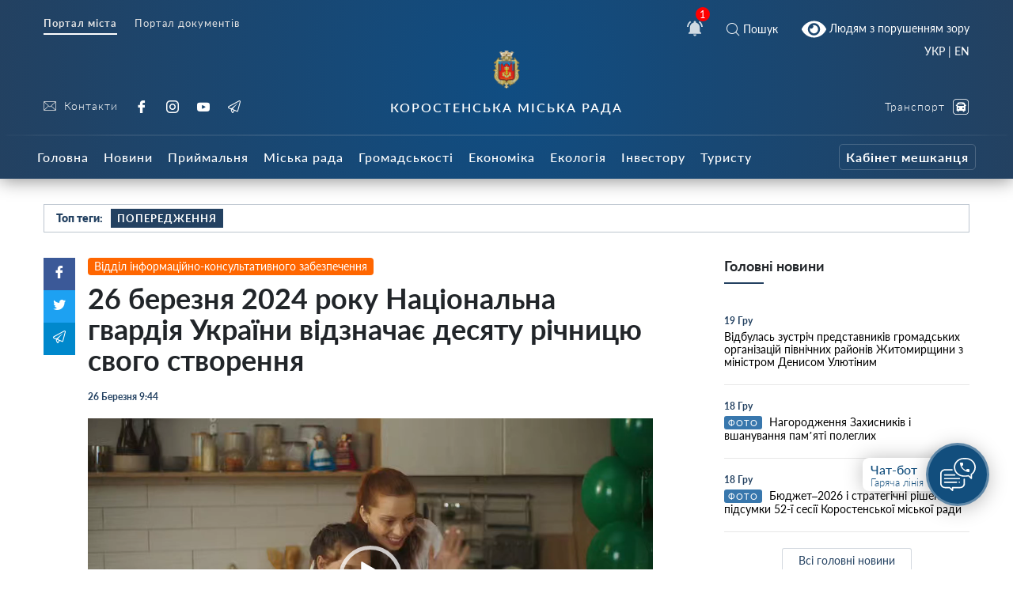

--- FILE ---
content_type: text/css
request_url: https://korosten-rada.gov.ua/wp-content/themes/dmr/style.css
body_size: 370
content:
/*
Theme Name: Korosten Rada Theme
Version: 1.0
Author: <a href="https://afive.agency/ua/" target="_blank">AFIVE Agency</a>
Text Domain: korosten
*/
.container{
/* 	position: relative; */
}
a.bvi-link-widget, a.bvi-link-shortcode{
	background-color: transparent !important;
	padding-right: 0px !important;
	margin-right: 0px !important;
}
.header___nav{
	margin-bottom: 20px;
}
.footer__copyright a{
	color: white;
} 

.category__item .thumb .cat_badge{
	height: auto;
}
.category__item:first-child .thumb .cat_badge, .category__item:nth-child(2) .thumb .cat_badge, .category__item:nth-child(12n) .thumb .cat_badge, .category__item:nth-child(13n) .thumb .cat_badge {
	height: auto;
}

.info-test-mode {
	color: yellow;
	
}

.tabcontent ul {
	list-style: disc;
	margin: 10px 0px 20px 20px;
}

.accordionItemContent table td, 
.page__content table td,
.tabcontent table td {
	padding: 10px;
}

.accordionItemContent table td:child, 
.page__content table td:child,
.tabcontent table td:child {
	padding: 10px;
}

.accordionItemContent tbody tr:nth-child(odd), 
.page__content tbody tr:nth-child(odd),
.tabcontent tbody tr:nth-child(odd) {
  background: #f9f9f9;
}

.accordionItemContent tbody tr:hover,
.page__content tbody tr:hover,
.tabcontent tbody tr:hover {
  background: #fffaf1;
}
#google_translate_element2{
	display: none;
}
a.glink{
	    display: inline-block !important;
}
.gtranslator-switcher {
    display: block;
    position: absolute;
    /* right: 15px; */
    top: -10px;
    margin-right: auto;
    margin-left: auto;
    padding-right: 15px;
    padding-left: 15px;
    width: 100%;
    max-width: 1200px;
    text-align: right;
}
.gtranslator-switcher a, .gtranslator-switcher span{
	color: white;
	font-size: 14px;
    font-family: 'Lato';
}
@media (max-width: 575px){
	.gtranslator-switcher{
		top: -90px;
	}
}

--- FILE ---
content_type: text/javascript; charset=utf-8
request_url: https://unpkg.com/vue-router@4.6.4/dist/vue-router.mjs
body_size: 16621
content:
/*!
 * vue-router v4.6.4
 * (c) 2025 Eduardo San Martin Morote
 * @license MIT
 */
import { $ as isBrowser, A as START, B as stringifyURL, C as computeScrollPosition, D as scrollToPosition, E as saveScrollPosition, F as isSameRouteLocation, H as decode, I as isSameRouteLocationParams, J as assign, K as warn$1, L as isSameRouteRecord, M as normalizeBase, O as NavigationDirection, P as START_LOCATION_NORMALIZED, Q as noop, R as parseURL, S as isRouteName, T as getScrollKey, U as encodeHash, V as stripBase, W as encodeParam, X as isArray, Z as mergeOptions, _ as ErrorTypes, a as loadRouteLocation, b as isNavigationFailure, c as useCallbacks, d as routerKey, f as routerViewLocationKey, g as stringifyQuery, h as parseQuery, i as guardToPromiseFn, j as createHref, k as NavigationType, l as matchedRouteKey, m as normalizeQuery, n as extractChangingRecords, o as onBeforeRouteLeave, p as viewDepthKey, q as applyToParams, r as extractComponentsGuards, s as onBeforeRouteUpdate, t as addDevtools, u as routeLocationKey, v as NavigationFailureType, w as getSavedScrollPosition, x as isRouteLocation, y as createRouterError } from "./devtools-EWN81iOl.mjs";
import { computed, defineComponent, getCurrentInstance, h, inject, nextTick, provide, reactive, ref, shallowReactive, shallowRef, unref, watch, watchEffect } from "vue";

//#region src/history/html5.ts
let createBaseLocation = () => location.protocol + "//" + location.host;
/**
* Creates a normalized history location from a window.location object
* @param base - The base path
* @param location - The window.location object
*/
function createCurrentLocation(base, location$1) {
	const { pathname, search, hash } = location$1;
	const hashPos = base.indexOf("#");
	if (hashPos > -1) {
		let slicePos = hash.includes(base.slice(hashPos)) ? base.slice(hashPos).length : 1;
		let pathFromHash = hash.slice(slicePos);
		if (pathFromHash[0] !== "/") pathFromHash = "/" + pathFromHash;
		return stripBase(pathFromHash, "");
	}
	return stripBase(pathname, base) + search + hash;
}
function useHistoryListeners(base, historyState, currentLocation, replace) {
	let listeners = [];
	let teardowns = [];
	let pauseState = null;
	const popStateHandler = ({ state }) => {
		const to = createCurrentLocation(base, location);
		const from = currentLocation.value;
		const fromState = historyState.value;
		let delta = 0;
		if (state) {
			currentLocation.value = to;
			historyState.value = state;
			if (pauseState && pauseState === from) {
				pauseState = null;
				return;
			}
			delta = fromState ? state.position - fromState.position : 0;
		} else replace(to);
		listeners.forEach((listener) => {
			listener(currentLocation.value, from, {
				delta,
				type: NavigationType.pop,
				direction: delta ? delta > 0 ? NavigationDirection.forward : NavigationDirection.back : NavigationDirection.unknown
			});
		});
	};
	function pauseListeners() {
		pauseState = currentLocation.value;
	}
	function listen(callback) {
		listeners.push(callback);
		const teardown = () => {
			const index = listeners.indexOf(callback);
			if (index > -1) listeners.splice(index, 1);
		};
		teardowns.push(teardown);
		return teardown;
	}
	function beforeUnloadListener() {
		if (document.visibilityState === "hidden") {
			const { history: history$1 } = window;
			if (!history$1.state) return;
			history$1.replaceState(assign({}, history$1.state, { scroll: computeScrollPosition() }), "");
		}
	}
	function destroy() {
		for (const teardown of teardowns) teardown();
		teardowns = [];
		window.removeEventListener("popstate", popStateHandler);
		window.removeEventListener("pagehide", beforeUnloadListener);
		document.removeEventListener("visibilitychange", beforeUnloadListener);
	}
	window.addEventListener("popstate", popStateHandler);
	window.addEventListener("pagehide", beforeUnloadListener);
	document.addEventListener("visibilitychange", beforeUnloadListener);
	return {
		pauseListeners,
		listen,
		destroy
	};
}
/**
* Creates a state object
*/
function buildState(back, current, forward, replaced = false, computeScroll = false) {
	return {
		back,
		current,
		forward,
		replaced,
		position: window.history.length,
		scroll: computeScroll ? computeScrollPosition() : null
	};
}
function useHistoryStateNavigation(base) {
	const { history: history$1, location: location$1 } = window;
	const currentLocation = { value: createCurrentLocation(base, location$1) };
	const historyState = { value: history$1.state };
	if (!historyState.value) changeLocation(currentLocation.value, {
		back: null,
		current: currentLocation.value,
		forward: null,
		position: history$1.length - 1,
		replaced: true,
		scroll: null
	}, true);
	function changeLocation(to, state, replace$1) {
		/**
		* if a base tag is provided, and we are on a normal domain, we have to
		* respect the provided `base` attribute because pushState() will use it and
		* potentially erase anything before the `#` like at
		* https://github.com/vuejs/router/issues/685 where a base of
		* `/folder/#` but a base of `/` would erase the `/folder/` section. If
		* there is no host, the `<base>` tag makes no sense and if there isn't a
		* base tag we can just use everything after the `#`.
		*/
		const hashIndex = base.indexOf("#");
		const url = hashIndex > -1 ? (location$1.host && document.querySelector("base") ? base : base.slice(hashIndex)) + to : createBaseLocation() + base + to;
		try {
			history$1[replace$1 ? "replaceState" : "pushState"](state, "", url);
			historyState.value = state;
		} catch (err) {
			if (process.env.NODE_ENV !== "production") warn$1("Error with push/replace State", err);
			else console.error(err);
			location$1[replace$1 ? "replace" : "assign"](url);
		}
	}
	function replace(to, data) {
		changeLocation(to, assign({}, history$1.state, buildState(historyState.value.back, to, historyState.value.forward, true), data, { position: historyState.value.position }), true);
		currentLocation.value = to;
	}
	function push(to, data) {
		const currentState = assign({}, historyState.value, history$1.state, {
			forward: to,
			scroll: computeScrollPosition()
		});
		if (process.env.NODE_ENV !== "production" && !history$1.state) warn$1("history.state seems to have been manually replaced without preserving the necessary values. Make sure to preserve existing history state if you are manually calling history.replaceState:\n\nhistory.replaceState(history.state, '', url)\n\nYou can find more information at https://router.vuejs.org/guide/migration/#Usage-of-history-state");
		changeLocation(currentState.current, currentState, true);
		changeLocation(to, assign({}, buildState(currentLocation.value, to, null), { position: currentState.position + 1 }, data), false);
		currentLocation.value = to;
	}
	return {
		location: currentLocation,
		state: historyState,
		push,
		replace
	};
}
/**
* Creates an HTML5 history. Most common history for single page applications.
*
* @param base -
*/
function createWebHistory(base) {
	base = normalizeBase(base);
	const historyNavigation = useHistoryStateNavigation(base);
	const historyListeners = useHistoryListeners(base, historyNavigation.state, historyNavigation.location, historyNavigation.replace);
	function go(delta, triggerListeners = true) {
		if (!triggerListeners) historyListeners.pauseListeners();
		history.go(delta);
	}
	const routerHistory = assign({
		location: "",
		base,
		go,
		createHref: createHref.bind(null, base)
	}, historyNavigation, historyListeners);
	Object.defineProperty(routerHistory, "location", {
		enumerable: true,
		get: () => historyNavigation.location.value
	});
	Object.defineProperty(routerHistory, "state", {
		enumerable: true,
		get: () => historyNavigation.state.value
	});
	return routerHistory;
}

//#endregion
//#region src/history/memory.ts
/**
* Creates an in-memory based history. The main purpose of this history is to handle SSR. It starts in a special location that is nowhere.
* It's up to the user to replace that location with the starter location by either calling `router.push` or `router.replace`.
*
* @param base - Base applied to all urls, defaults to '/'
* @returns a history object that can be passed to the router constructor
*/
function createMemoryHistory(base = "") {
	let listeners = [];
	let queue = [[START, {}]];
	let position = 0;
	base = normalizeBase(base);
	function setLocation(location$1, state = {}) {
		position++;
		if (position !== queue.length) queue.splice(position);
		queue.push([location$1, state]);
	}
	function triggerListeners(to, from, { direction, delta }) {
		const info = {
			direction,
			delta,
			type: NavigationType.pop
		};
		for (const callback of listeners) callback(to, from, info);
	}
	const routerHistory = {
		location: START,
		state: {},
		base,
		createHref: createHref.bind(null, base),
		replace(to, state) {
			queue.splice(position--, 1);
			setLocation(to, state);
		},
		push(to, state) {
			setLocation(to, state);
		},
		listen(callback) {
			listeners.push(callback);
			return () => {
				const index = listeners.indexOf(callback);
				if (index > -1) listeners.splice(index, 1);
			};
		},
		destroy() {
			listeners = [];
			queue = [[START, {}]];
			position = 0;
		},
		go(delta, shouldTrigger = true) {
			const from = this.location;
			const direction = delta < 0 ? NavigationDirection.back : NavigationDirection.forward;
			position = Math.max(0, Math.min(position + delta, queue.length - 1));
			if (shouldTrigger) triggerListeners(this.location, from, {
				direction,
				delta
			});
		}
	};
	Object.defineProperty(routerHistory, "location", {
		enumerable: true,
		get: () => queue[position][0]
	});
	Object.defineProperty(routerHistory, "state", {
		enumerable: true,
		get: () => queue[position][1]
	});
	return routerHistory;
}

//#endregion
//#region src/history/hash.ts
/**
* Creates a hash history. Useful for web applications with no host (e.g. `file://`) or when configuring a server to
* handle any URL is not possible.
*
* @param base - optional base to provide. Defaults to `location.pathname + location.search` If there is a `<base>` tag
* in the `head`, its value will be ignored in favor of this parameter **but note it affects all the history.pushState()
* calls**, meaning that if you use a `<base>` tag, it's `href` value **has to match this parameter** (ignoring anything
* after the `#`).
*
* @example
* ```js
* // at https://example.com/folder
* createWebHashHistory() // gives a url of `https://example.com/folder#`
* createWebHashHistory('/folder/') // gives a url of `https://example.com/folder/#`
* // if the `#` is provided in the base, it won't be added by `createWebHashHistory`
* createWebHashHistory('/folder/#/app/') // gives a url of `https://example.com/folder/#/app/`
* // you should avoid doing this because it changes the original url and breaks copying urls
* createWebHashHistory('/other-folder/') // gives a url of `https://example.com/other-folder/#`
*
* // at file:///usr/etc/folder/index.html
* // for locations with no `host`, the base is ignored
* createWebHashHistory('/iAmIgnored') // gives a url of `file:///usr/etc/folder/index.html#`
* ```
*/
function createWebHashHistory(base) {
	base = location.host ? base || location.pathname + location.search : "";
	if (!base.includes("#")) base += "#";
	if (process.env.NODE_ENV !== "production" && !base.endsWith("#/") && !base.endsWith("#")) warn$1(`A hash base must end with a "#":\n"${base}" should be "${base.replace(/#.*$/, "#")}".`);
	return createWebHistory(base);
}

//#endregion
//#region src/matcher/pathTokenizer.ts
let TokenType = /* @__PURE__ */ function(TokenType$1) {
	TokenType$1[TokenType$1["Static"] = 0] = "Static";
	TokenType$1[TokenType$1["Param"] = 1] = "Param";
	TokenType$1[TokenType$1["Group"] = 2] = "Group";
	return TokenType$1;
}({});
var TokenizerState = /* @__PURE__ */ function(TokenizerState$1) {
	TokenizerState$1[TokenizerState$1["Static"] = 0] = "Static";
	TokenizerState$1[TokenizerState$1["Param"] = 1] = "Param";
	TokenizerState$1[TokenizerState$1["ParamRegExp"] = 2] = "ParamRegExp";
	TokenizerState$1[TokenizerState$1["ParamRegExpEnd"] = 3] = "ParamRegExpEnd";
	TokenizerState$1[TokenizerState$1["EscapeNext"] = 4] = "EscapeNext";
	return TokenizerState$1;
}(TokenizerState || {});
const ROOT_TOKEN = {
	type: TokenType.Static,
	value: ""
};
const VALID_PARAM_RE = /[a-zA-Z0-9_]/;
function tokenizePath(path) {
	if (!path) return [[]];
	if (path === "/") return [[ROOT_TOKEN]];
	if (!path.startsWith("/")) throw new Error(process.env.NODE_ENV !== "production" ? `Route paths should start with a "/": "${path}" should be "/${path}".` : `Invalid path "${path}"`);
	function crash(message) {
		throw new Error(`ERR (${state})/"${buffer}": ${message}`);
	}
	let state = TokenizerState.Static;
	let previousState = state;
	const tokens = [];
	let segment;
	function finalizeSegment() {
		if (segment) tokens.push(segment);
		segment = [];
	}
	let i = 0;
	let char;
	let buffer = "";
	let customRe = "";
	function consumeBuffer() {
		if (!buffer) return;
		if (state === TokenizerState.Static) segment.push({
			type: TokenType.Static,
			value: buffer
		});
		else if (state === TokenizerState.Param || state === TokenizerState.ParamRegExp || state === TokenizerState.ParamRegExpEnd) {
			if (segment.length > 1 && (char === "*" || char === "+")) crash(`A repeatable param (${buffer}) must be alone in its segment. eg: '/:ids+.`);
			segment.push({
				type: TokenType.Param,
				value: buffer,
				regexp: customRe,
				repeatable: char === "*" || char === "+",
				optional: char === "*" || char === "?"
			});
		} else crash("Invalid state to consume buffer");
		buffer = "";
	}
	function addCharToBuffer() {
		buffer += char;
	}
	while (i < path.length) {
		char = path[i++];
		if (char === "\\" && state !== TokenizerState.ParamRegExp) {
			previousState = state;
			state = TokenizerState.EscapeNext;
			continue;
		}
		switch (state) {
			case TokenizerState.Static:
				if (char === "/") {
					if (buffer) consumeBuffer();
					finalizeSegment();
				} else if (char === ":") {
					consumeBuffer();
					state = TokenizerState.Param;
				} else addCharToBuffer();
				break;
			case TokenizerState.EscapeNext:
				addCharToBuffer();
				state = previousState;
				break;
			case TokenizerState.Param:
				if (char === "(") state = TokenizerState.ParamRegExp;
				else if (VALID_PARAM_RE.test(char)) addCharToBuffer();
				else {
					consumeBuffer();
					state = TokenizerState.Static;
					if (char !== "*" && char !== "?" && char !== "+") i--;
				}
				break;
			case TokenizerState.ParamRegExp:
				if (char === ")") if (customRe[customRe.length - 1] == "\\") customRe = customRe.slice(0, -1) + char;
				else state = TokenizerState.ParamRegExpEnd;
				else customRe += char;
				break;
			case TokenizerState.ParamRegExpEnd:
				consumeBuffer();
				state = TokenizerState.Static;
				if (char !== "*" && char !== "?" && char !== "+") i--;
				customRe = "";
				break;
			default:
				crash("Unknown state");
				break;
		}
	}
	if (state === TokenizerState.ParamRegExp) crash(`Unfinished custom RegExp for param "${buffer}"`);
	consumeBuffer();
	finalizeSegment();
	return tokens;
}

//#endregion
//#region src/matcher/pathParserRanker.ts
const BASE_PARAM_PATTERN = "[^/]+?";
const BASE_PATH_PARSER_OPTIONS = {
	sensitive: false,
	strict: false,
	start: true,
	end: true
};
var PathScore = /* @__PURE__ */ function(PathScore$1) {
	PathScore$1[PathScore$1["_multiplier"] = 10] = "_multiplier";
	PathScore$1[PathScore$1["Root"] = 90] = "Root";
	PathScore$1[PathScore$1["Segment"] = 40] = "Segment";
	PathScore$1[PathScore$1["SubSegment"] = 30] = "SubSegment";
	PathScore$1[PathScore$1["Static"] = 40] = "Static";
	PathScore$1[PathScore$1["Dynamic"] = 20] = "Dynamic";
	PathScore$1[PathScore$1["BonusCustomRegExp"] = 10] = "BonusCustomRegExp";
	PathScore$1[PathScore$1["BonusWildcard"] = -50] = "BonusWildcard";
	PathScore$1[PathScore$1["BonusRepeatable"] = -20] = "BonusRepeatable";
	PathScore$1[PathScore$1["BonusOptional"] = -8] = "BonusOptional";
	PathScore$1[PathScore$1["BonusStrict"] = .7000000000000001] = "BonusStrict";
	PathScore$1[PathScore$1["BonusCaseSensitive"] = .25] = "BonusCaseSensitive";
	return PathScore$1;
}(PathScore || {});
const REGEX_CHARS_RE = /[.+*?^${}()[\]/\\]/g;
/**
* Creates a path parser from an array of Segments (a segment is an array of Tokens)
*
* @param segments - array of segments returned by tokenizePath
* @param extraOptions - optional options for the regexp
* @returns a PathParser
*/
function tokensToParser(segments, extraOptions) {
	const options = assign({}, BASE_PATH_PARSER_OPTIONS, extraOptions);
	const score = [];
	let pattern = options.start ? "^" : "";
	const keys = [];
	for (const segment of segments) {
		const segmentScores = segment.length ? [] : [PathScore.Root];
		if (options.strict && !segment.length) pattern += "/";
		for (let tokenIndex = 0; tokenIndex < segment.length; tokenIndex++) {
			const token = segment[tokenIndex];
			let subSegmentScore = PathScore.Segment + (options.sensitive ? PathScore.BonusCaseSensitive : 0);
			if (token.type === TokenType.Static) {
				if (!tokenIndex) pattern += "/";
				pattern += token.value.replace(REGEX_CHARS_RE, "\\$&");
				subSegmentScore += PathScore.Static;
			} else if (token.type === TokenType.Param) {
				const { value, repeatable, optional, regexp } = token;
				keys.push({
					name: value,
					repeatable,
					optional
				});
				const re$1 = regexp ? regexp : BASE_PARAM_PATTERN;
				if (re$1 !== BASE_PARAM_PATTERN) {
					subSegmentScore += PathScore.BonusCustomRegExp;
					try {
						`${re$1}`;
					} catch (err) {
						throw new Error(`Invalid custom RegExp for param "${value}" (${re$1}): ` + err.message);
					}
				}
				let subPattern = repeatable ? `((?:${re$1})(?:/(?:${re$1}))*)` : `(${re$1})`;
				if (!tokenIndex) subPattern = optional && segment.length < 2 ? `(?:/${subPattern})` : "/" + subPattern;
				if (optional) subPattern += "?";
				pattern += subPattern;
				subSegmentScore += PathScore.Dynamic;
				if (optional) subSegmentScore += PathScore.BonusOptional;
				if (repeatable) subSegmentScore += PathScore.BonusRepeatable;
				if (re$1 === ".*") subSegmentScore += PathScore.BonusWildcard;
			}
			segmentScores.push(subSegmentScore);
		}
		score.push(segmentScores);
	}
	if (options.strict && options.end) {
		const i = score.length - 1;
		score[i][score[i].length - 1] += PathScore.BonusStrict;
	}
	if (!options.strict) pattern += "/?";
	if (options.end) pattern += "$";
	else if (options.strict && !pattern.endsWith("/")) pattern += "(?:/|$)";
	const re = new RegExp(pattern, options.sensitive ? "" : "i");
	function parse(path) {
		const match = path.match(re);
		const params = {};
		if (!match) return null;
		for (let i = 1; i < match.length; i++) {
			const value = match[i] || "";
			const key = keys[i - 1];
			params[key.name] = value && key.repeatable ? value.split("/") : value;
		}
		return params;
	}
	function stringify(params) {
		let path = "";
		let avoidDuplicatedSlash = false;
		for (const segment of segments) {
			if (!avoidDuplicatedSlash || !path.endsWith("/")) path += "/";
			avoidDuplicatedSlash = false;
			for (const token of segment) if (token.type === TokenType.Static) path += token.value;
			else if (token.type === TokenType.Param) {
				const { value, repeatable, optional } = token;
				const param = value in params ? params[value] : "";
				if (isArray(param) && !repeatable) throw new Error(`Provided param "${value}" is an array but it is not repeatable (* or + modifiers)`);
				const text = isArray(param) ? param.join("/") : param;
				if (!text) if (optional) {
					if (segment.length < 2) if (path.endsWith("/")) path = path.slice(0, -1);
					else avoidDuplicatedSlash = true;
				} else throw new Error(`Missing required param "${value}"`);
				path += text;
			}
		}
		return path || "/";
	}
	return {
		re,
		score,
		keys,
		parse,
		stringify
	};
}
/**
* Compares an array of numbers as used in PathParser.score and returns a
* number. This function can be used to `sort` an array
*
* @param a - first array of numbers
* @param b - second array of numbers
* @returns 0 if both are equal, < 0 if a should be sorted first, > 0 if b
* should be sorted first
*/
function compareScoreArray(a, b) {
	let i = 0;
	while (i < a.length && i < b.length) {
		const diff = b[i] - a[i];
		if (diff) return diff;
		i++;
	}
	if (a.length < b.length) return a.length === 1 && a[0] === PathScore.Static + PathScore.Segment ? -1 : 1;
	else if (a.length > b.length) return b.length === 1 && b[0] === PathScore.Static + PathScore.Segment ? 1 : -1;
	return 0;
}
/**
* Compare function that can be used with `sort` to sort an array of PathParser
*
* @param a - first PathParser
* @param b - second PathParser
* @returns 0 if both are equal, < 0 if a should be sorted first, > 0 if b
*/
function comparePathParserScore(a, b) {
	let i = 0;
	const aScore = a.score;
	const bScore = b.score;
	while (i < aScore.length && i < bScore.length) {
		const comp = compareScoreArray(aScore[i], bScore[i]);
		if (comp) return comp;
		i++;
	}
	if (Math.abs(bScore.length - aScore.length) === 1) {
		if (isLastScoreNegative(aScore)) return 1;
		if (isLastScoreNegative(bScore)) return -1;
	}
	return bScore.length - aScore.length;
}
/**
* This allows detecting splats at the end of a path: /home/:id(.*)*
*
* @param score - score to check
* @returns true if the last entry is negative
*/
function isLastScoreNegative(score) {
	const last = score[score.length - 1];
	return score.length > 0 && last[last.length - 1] < 0;
}
const PATH_PARSER_OPTIONS_DEFAULTS = {
	strict: false,
	end: true,
	sensitive: false
};

//#endregion
//#region src/matcher/pathMatcher.ts
function createRouteRecordMatcher(record, parent, options) {
	const parser = tokensToParser(tokenizePath(record.path), options);
	if (process.env.NODE_ENV !== "production") {
		const existingKeys = /* @__PURE__ */ new Set();
		for (const key of parser.keys) {
			if (existingKeys.has(key.name)) warn$1(`Found duplicated params with name "${key.name}" for path "${record.path}". Only the last one will be available on "$route.params".`);
			existingKeys.add(key.name);
		}
	}
	const matcher = assign(parser, {
		record,
		parent,
		children: [],
		alias: []
	});
	if (parent) {
		if (!matcher.record.aliasOf === !parent.record.aliasOf) parent.children.push(matcher);
	}
	return matcher;
}

//#endregion
//#region src/matcher/index.ts
/**
* Creates a Router Matcher.
*
* @internal
* @param routes - array of initial routes
* @param globalOptions - global route options
*/
function createRouterMatcher(routes, globalOptions) {
	const matchers = [];
	const matcherMap = /* @__PURE__ */ new Map();
	globalOptions = mergeOptions(PATH_PARSER_OPTIONS_DEFAULTS, globalOptions);
	function getRecordMatcher(name) {
		return matcherMap.get(name);
	}
	function addRoute(record, parent, originalRecord) {
		const isRootAdd = !originalRecord;
		const mainNormalizedRecord = normalizeRouteRecord(record);
		if (process.env.NODE_ENV !== "production") checkChildMissingNameWithEmptyPath(mainNormalizedRecord, parent);
		mainNormalizedRecord.aliasOf = originalRecord && originalRecord.record;
		const options = mergeOptions(globalOptions, record);
		const normalizedRecords = [mainNormalizedRecord];
		if ("alias" in record) {
			const aliases = typeof record.alias === "string" ? [record.alias] : record.alias;
			for (const alias of aliases) normalizedRecords.push(normalizeRouteRecord(assign({}, mainNormalizedRecord, {
				components: originalRecord ? originalRecord.record.components : mainNormalizedRecord.components,
				path: alias,
				aliasOf: originalRecord ? originalRecord.record : mainNormalizedRecord
			})));
		}
		let matcher;
		let originalMatcher;
		for (const normalizedRecord of normalizedRecords) {
			const { path } = normalizedRecord;
			if (parent && path[0] !== "/") {
				const parentPath = parent.record.path;
				const connectingSlash = parentPath[parentPath.length - 1] === "/" ? "" : "/";
				normalizedRecord.path = parent.record.path + (path && connectingSlash + path);
			}
			if (process.env.NODE_ENV !== "production" && normalizedRecord.path === "*") throw new Error("Catch all routes (\"*\") must now be defined using a param with a custom regexp.\nSee more at https://router.vuejs.org/guide/migration/#Removed-star-or-catch-all-routes.");
			matcher = createRouteRecordMatcher(normalizedRecord, parent, options);
			if (process.env.NODE_ENV !== "production" && parent && path[0] === "/") checkMissingParamsInAbsolutePath(matcher, parent);
			if (originalRecord) {
				originalRecord.alias.push(matcher);
				if (process.env.NODE_ENV !== "production") checkSameParams(originalRecord, matcher);
			} else {
				originalMatcher = originalMatcher || matcher;
				if (originalMatcher !== matcher) originalMatcher.alias.push(matcher);
				if (isRootAdd && record.name && !isAliasRecord(matcher)) {
					if (process.env.NODE_ENV !== "production") checkSameNameAsAncestor(record, parent);
					removeRoute(record.name);
				}
			}
			if (isMatchable(matcher)) insertMatcher(matcher);
			if (mainNormalizedRecord.children) {
				const children = mainNormalizedRecord.children;
				for (let i = 0; i < children.length; i++) addRoute(children[i], matcher, originalRecord && originalRecord.children[i]);
			}
			originalRecord = originalRecord || matcher;
		}
		return originalMatcher ? () => {
			removeRoute(originalMatcher);
		} : noop;
	}
	function removeRoute(matcherRef) {
		if (isRouteName(matcherRef)) {
			const matcher = matcherMap.get(matcherRef);
			if (matcher) {
				matcherMap.delete(matcherRef);
				matchers.splice(matchers.indexOf(matcher), 1);
				matcher.children.forEach(removeRoute);
				matcher.alias.forEach(removeRoute);
			}
		} else {
			const index = matchers.indexOf(matcherRef);
			if (index > -1) {
				matchers.splice(index, 1);
				if (matcherRef.record.name) matcherMap.delete(matcherRef.record.name);
				matcherRef.children.forEach(removeRoute);
				matcherRef.alias.forEach(removeRoute);
			}
		}
	}
	function getRoutes() {
		return matchers;
	}
	function insertMatcher(matcher) {
		const index = findInsertionIndex(matcher, matchers);
		matchers.splice(index, 0, matcher);
		if (matcher.record.name && !isAliasRecord(matcher)) matcherMap.set(matcher.record.name, matcher);
	}
	function resolve(location$1, currentLocation) {
		let matcher;
		let params = {};
		let path;
		let name;
		if ("name" in location$1 && location$1.name) {
			matcher = matcherMap.get(location$1.name);
			if (!matcher) throw createRouterError(ErrorTypes.MATCHER_NOT_FOUND, { location: location$1 });
			if (process.env.NODE_ENV !== "production") {
				const invalidParams = Object.keys(location$1.params || {}).filter((paramName) => !matcher.keys.find((k) => k.name === paramName));
				if (invalidParams.length) warn$1(`Discarded invalid param(s) "${invalidParams.join("\", \"")}" when navigating. See https://github.com/vuejs/router/blob/main/packages/router/CHANGELOG.md#414-2022-08-22 for more details.`);
			}
			name = matcher.record.name;
			params = assign(pickParams(currentLocation.params, matcher.keys.filter((k) => !k.optional).concat(matcher.parent ? matcher.parent.keys.filter((k) => k.optional) : []).map((k) => k.name)), location$1.params && pickParams(location$1.params, matcher.keys.map((k) => k.name)));
			path = matcher.stringify(params);
		} else if (location$1.path != null) {
			path = location$1.path;
			if (process.env.NODE_ENV !== "production" && !path.startsWith("/")) warn$1(`The Matcher cannot resolve relative paths but received "${path}". Unless you directly called \`matcher.resolve("${path}")\`, this is probably a bug in vue-router. Please open an issue at https://github.com/vuejs/router/issues/new/choose.`);
			matcher = matchers.find((m) => m.re.test(path));
			if (matcher) {
				params = matcher.parse(path);
				name = matcher.record.name;
			}
		} else {
			matcher = currentLocation.name ? matcherMap.get(currentLocation.name) : matchers.find((m) => m.re.test(currentLocation.path));
			if (!matcher) throw createRouterError(ErrorTypes.MATCHER_NOT_FOUND, {
				location: location$1,
				currentLocation
			});
			name = matcher.record.name;
			params = assign({}, currentLocation.params, location$1.params);
			path = matcher.stringify(params);
		}
		const matched = [];
		let parentMatcher = matcher;
		while (parentMatcher) {
			matched.unshift(parentMatcher.record);
			parentMatcher = parentMatcher.parent;
		}
		return {
			name,
			path,
			params,
			matched,
			meta: mergeMetaFields(matched)
		};
	}
	routes.forEach((route) => addRoute(route));
	function clearRoutes() {
		matchers.length = 0;
		matcherMap.clear();
	}
	return {
		addRoute,
		resolve,
		removeRoute,
		clearRoutes,
		getRoutes,
		getRecordMatcher
	};
}
/**
* Picks an object param to contain only specified keys.
*
* @param params - params object to pick from
* @param keys - keys to pick
*/
function pickParams(params, keys) {
	const newParams = {};
	for (const key of keys) if (key in params) newParams[key] = params[key];
	return newParams;
}
/**
* Normalizes a RouteRecordRaw. Creates a copy
*
* @param record
* @returns the normalized version
*/
function normalizeRouteRecord(record) {
	const normalized = {
		path: record.path,
		redirect: record.redirect,
		name: record.name,
		meta: record.meta || {},
		aliasOf: record.aliasOf,
		beforeEnter: record.beforeEnter,
		props: normalizeRecordProps(record),
		children: record.children || [],
		instances: {},
		leaveGuards: /* @__PURE__ */ new Set(),
		updateGuards: /* @__PURE__ */ new Set(),
		enterCallbacks: {},
		components: "components" in record ? record.components || null : record.component && { default: record.component }
	};
	Object.defineProperty(normalized, "mods", { value: {} });
	return normalized;
}
/**
* Normalize the optional `props` in a record to always be an object similar to
* components. Also accept a boolean for components.
* @param record
*/
function normalizeRecordProps(record) {
	const propsObject = {};
	const props = record.props || false;
	if ("component" in record) propsObject.default = props;
	else for (const name in record.components) propsObject[name] = typeof props === "object" ? props[name] : props;
	return propsObject;
}
/**
* Checks if a record or any of its parent is an alias
* @param record
*/
function isAliasRecord(record) {
	while (record) {
		if (record.record.aliasOf) return true;
		record = record.parent;
	}
	return false;
}
/**
* Merge meta fields of an array of records
*
* @param matched - array of matched records
*/
function mergeMetaFields(matched) {
	return matched.reduce((meta, record) => assign(meta, record.meta), {});
}
function isSameParam(a, b) {
	return a.name === b.name && a.optional === b.optional && a.repeatable === b.repeatable;
}
/**
* Check if a path and its alias have the same required params
*
* @param a - original record
* @param b - alias record
*/
function checkSameParams(a, b) {
	for (const key of a.keys) if (!key.optional && !b.keys.find(isSameParam.bind(null, key))) return warn$1(`Alias "${b.record.path}" and the original record: "${a.record.path}" must have the exact same param named "${key.name}"`);
	for (const key of b.keys) if (!key.optional && !a.keys.find(isSameParam.bind(null, key))) return warn$1(`Alias "${b.record.path}" and the original record: "${a.record.path}" must have the exact same param named "${key.name}"`);
}
/**
* A route with a name and a child with an empty path without a name should warn when adding the route
*
* @param mainNormalizedRecord - RouteRecordNormalized
* @param parent - RouteRecordMatcher
*/
function checkChildMissingNameWithEmptyPath(mainNormalizedRecord, parent) {
	if (parent && parent.record.name && !mainNormalizedRecord.name && !mainNormalizedRecord.path) warn$1(`The route named "${String(parent.record.name)}" has a child without a name and an empty path. Using that name won't render the empty path child so you probably want to move the name to the child instead. If this is intentional, add a name to the child route to remove the warning.`);
}
function checkSameNameAsAncestor(record, parent) {
	for (let ancestor = parent; ancestor; ancestor = ancestor.parent) if (ancestor.record.name === record.name) throw new Error(`A route named "${String(record.name)}" has been added as a ${parent === ancestor ? "child" : "descendant"} of a route with the same name. Route names must be unique and a nested route cannot use the same name as an ancestor.`);
}
function checkMissingParamsInAbsolutePath(record, parent) {
	for (const key of parent.keys) if (!record.keys.find(isSameParam.bind(null, key))) return warn$1(`Absolute path "${record.record.path}" must have the exact same param named "${key.name}" as its parent "${parent.record.path}".`);
}
/**
* Performs a binary search to find the correct insertion index for a new matcher.
*
* Matchers are primarily sorted by their score. If scores are tied then we also consider parent/child relationships,
* with descendants coming before ancestors. If there's still a tie, new routes are inserted after existing routes.
*
* @param matcher - new matcher to be inserted
* @param matchers - existing matchers
*/
function findInsertionIndex(matcher, matchers) {
	let lower = 0;
	let upper = matchers.length;
	while (lower !== upper) {
		const mid = lower + upper >> 1;
		if (comparePathParserScore(matcher, matchers[mid]) < 0) upper = mid;
		else lower = mid + 1;
	}
	const insertionAncestor = getInsertionAncestor(matcher);
	if (insertionAncestor) {
		upper = matchers.lastIndexOf(insertionAncestor, upper - 1);
		if (process.env.NODE_ENV !== "production" && upper < 0) warn$1(`Finding ancestor route "${insertionAncestor.record.path}" failed for "${matcher.record.path}"`);
	}
	return upper;
}
function getInsertionAncestor(matcher) {
	let ancestor = matcher;
	while (ancestor = ancestor.parent) if (isMatchable(ancestor) && comparePathParserScore(matcher, ancestor) === 0) return ancestor;
}
/**
* Checks if a matcher can be reachable. This means if it's possible to reach it as a route. For example, routes without
* a component, or name, or redirect, are just used to group other routes.
* @param matcher
* @param matcher.record record of the matcher
* @returns
*/
function isMatchable({ record }) {
	return !!(record.name || record.components && Object.keys(record.components).length || record.redirect);
}

//#endregion
//#region src/RouterLink.ts
/**
* Returns the internal behavior of a {@link RouterLink} without the rendering part.
*
* @param props - a `to` location and an optional `replace` flag
*/
function useLink(props) {
	const router = inject(routerKey);
	const currentRoute = inject(routeLocationKey);
	let hasPrevious = false;
	let previousTo = null;
	const route = computed(() => {
		const to = unref(props.to);
		if (process.env.NODE_ENV !== "production" && (!hasPrevious || to !== previousTo)) {
			if (!isRouteLocation(to)) if (hasPrevious) warn$1(`Invalid value for prop "to" in useLink()\n- to:`, to, `\n- previous to:`, previousTo, `\n- props:`, props);
			else warn$1(`Invalid value for prop "to" in useLink()\n- to:`, to, `\n- props:`, props);
			previousTo = to;
			hasPrevious = true;
		}
		return router.resolve(to);
	});
	const activeRecordIndex = computed(() => {
		const { matched } = route.value;
		const { length } = matched;
		const routeMatched = matched[length - 1];
		const currentMatched = currentRoute.matched;
		if (!routeMatched || !currentMatched.length) return -1;
		const index = currentMatched.findIndex(isSameRouteRecord.bind(null, routeMatched));
		if (index > -1) return index;
		const parentRecordPath = getOriginalPath(matched[length - 2]);
		return length > 1 && getOriginalPath(routeMatched) === parentRecordPath && currentMatched[currentMatched.length - 1].path !== parentRecordPath ? currentMatched.findIndex(isSameRouteRecord.bind(null, matched[length - 2])) : index;
	});
	const isActive = computed(() => activeRecordIndex.value > -1 && includesParams(currentRoute.params, route.value.params));
	const isExactActive = computed(() => activeRecordIndex.value > -1 && activeRecordIndex.value === currentRoute.matched.length - 1 && isSameRouteLocationParams(currentRoute.params, route.value.params));
	function navigate(e = {}) {
		if (guardEvent(e)) {
			const p = router[unref(props.replace) ? "replace" : "push"](unref(props.to)).catch(noop);
			if (props.viewTransition && typeof document !== "undefined" && "startViewTransition" in document) document.startViewTransition(() => p);
			return p;
		}
		return Promise.resolve();
	}
	if ((process.env.NODE_ENV !== "production" || __VUE_PROD_DEVTOOLS__) && isBrowser) {
		const instance = getCurrentInstance();
		if (instance) {
			const linkContextDevtools = {
				route: route.value,
				isActive: isActive.value,
				isExactActive: isExactActive.value,
				error: null
			};
			instance.__vrl_devtools = instance.__vrl_devtools || [];
			instance.__vrl_devtools.push(linkContextDevtools);
			watchEffect(() => {
				linkContextDevtools.route = route.value;
				linkContextDevtools.isActive = isActive.value;
				linkContextDevtools.isExactActive = isExactActive.value;
				linkContextDevtools.error = isRouteLocation(unref(props.to)) ? null : "Invalid \"to\" value";
			}, { flush: "post" });
		}
	}
	/**
	* NOTE: update {@link _RouterLinkI}'s `$slots` type when updating this
	*/
	return {
		route,
		href: computed(() => route.value.href),
		isActive,
		isExactActive,
		navigate
	};
}
function preferSingleVNode(vnodes) {
	return vnodes.length === 1 ? vnodes[0] : vnodes;
}
const RouterLinkImpl = /* @__PURE__ */ defineComponent({
	name: "RouterLink",
	compatConfig: { MODE: 3 },
	props: {
		to: {
			type: [String, Object],
			required: true
		},
		replace: Boolean,
		activeClass: String,
		exactActiveClass: String,
		custom: Boolean,
		ariaCurrentValue: {
			type: String,
			default: "page"
		},
		viewTransition: Boolean
	},
	useLink,
	setup(props, { slots }) {
		const link = reactive(useLink(props));
		const { options } = inject(routerKey);
		const elClass = computed(() => ({
			[getLinkClass(props.activeClass, options.linkActiveClass, "router-link-active")]: link.isActive,
			[getLinkClass(props.exactActiveClass, options.linkExactActiveClass, "router-link-exact-active")]: link.isExactActive
		}));
		return () => {
			const children = slots.default && preferSingleVNode(slots.default(link));
			return props.custom ? children : h("a", {
				"aria-current": link.isExactActive ? props.ariaCurrentValue : null,
				href: link.href,
				onClick: link.navigate,
				class: elClass.value
			}, children);
		};
	}
});
/**
* Component to render a link that triggers a navigation on click.
*/
const RouterLink = RouterLinkImpl;
function guardEvent(e) {
	if (e.metaKey || e.altKey || e.ctrlKey || e.shiftKey) return;
	if (e.defaultPrevented) return;
	if (e.button !== void 0 && e.button !== 0) return;
	if (e.currentTarget && e.currentTarget.getAttribute) {
		const target = e.currentTarget.getAttribute("target");
		if (/\b_blank\b/i.test(target)) return;
	}
	if (e.preventDefault) e.preventDefault();
	return true;
}
function includesParams(outer, inner) {
	for (const key in inner) {
		const innerValue = inner[key];
		const outerValue = outer[key];
		if (typeof innerValue === "string") {
			if (innerValue !== outerValue) return false;
		} else if (!isArray(outerValue) || outerValue.length !== innerValue.length || innerValue.some((value, i) => value.valueOf() !== outerValue[i].valueOf())) return false;
	}
	return true;
}
/**
* Get the original path value of a record by following its aliasOf
* @param record
*/
function getOriginalPath(record) {
	return record ? record.aliasOf ? record.aliasOf.path : record.path : "";
}
/**
* Utility class to get the active class based on defaults.
* @param propClass
* @param globalClass
* @param defaultClass
*/
const getLinkClass = (propClass, globalClass, defaultClass) => propClass != null ? propClass : globalClass != null ? globalClass : defaultClass;

//#endregion
//#region src/RouterView.ts
const RouterViewImpl = /* @__PURE__ */ defineComponent({
	name: "RouterView",
	inheritAttrs: false,
	props: {
		name: {
			type: String,
			default: "default"
		},
		route: Object
	},
	compatConfig: { MODE: 3 },
	setup(props, { attrs, slots }) {
		process.env.NODE_ENV !== "production" && warnDeprecatedUsage();
		const injectedRoute = inject(routerViewLocationKey);
		const routeToDisplay = computed(() => props.route || injectedRoute.value);
		const injectedDepth = inject(viewDepthKey, 0);
		const depth = computed(() => {
			let initialDepth = unref(injectedDepth);
			const { matched } = routeToDisplay.value;
			let matchedRoute;
			while ((matchedRoute = matched[initialDepth]) && !matchedRoute.components) initialDepth++;
			return initialDepth;
		});
		const matchedRouteRef = computed(() => routeToDisplay.value.matched[depth.value]);
		provide(viewDepthKey, computed(() => depth.value + 1));
		provide(matchedRouteKey, matchedRouteRef);
		provide(routerViewLocationKey, routeToDisplay);
		const viewRef = ref();
		watch(() => [
			viewRef.value,
			matchedRouteRef.value,
			props.name
		], ([instance, to, name], [oldInstance, from, oldName]) => {
			if (to) {
				to.instances[name] = instance;
				if (from && from !== to && instance && instance === oldInstance) {
					if (!to.leaveGuards.size) to.leaveGuards = from.leaveGuards;
					if (!to.updateGuards.size) to.updateGuards = from.updateGuards;
				}
			}
			if (instance && to && (!from || !isSameRouteRecord(to, from) || !oldInstance)) (to.enterCallbacks[name] || []).forEach((callback) => callback(instance));
		}, { flush: "post" });
		return () => {
			const route = routeToDisplay.value;
			const currentName = props.name;
			const matchedRoute = matchedRouteRef.value;
			const ViewComponent = matchedRoute && matchedRoute.components[currentName];
			if (!ViewComponent) return normalizeSlot(slots.default, {
				Component: ViewComponent,
				route
			});
			const routePropsOption = matchedRoute.props[currentName];
			const routeProps = routePropsOption ? routePropsOption === true ? route.params : typeof routePropsOption === "function" ? routePropsOption(route) : routePropsOption : null;
			const onVnodeUnmounted = (vnode) => {
				if (vnode.component.isUnmounted) matchedRoute.instances[currentName] = null;
			};
			const component = h(ViewComponent, assign({}, routeProps, attrs, {
				onVnodeUnmounted,
				ref: viewRef
			}));
			if ((process.env.NODE_ENV !== "production" || __VUE_PROD_DEVTOOLS__) && isBrowser && component.ref) {
				const info = {
					depth: depth.value,
					name: matchedRoute.name,
					path: matchedRoute.path,
					meta: matchedRoute.meta
				};
				(isArray(component.ref) ? component.ref.map((r) => r.i) : [component.ref.i]).forEach((instance) => {
					instance.__vrv_devtools = info;
				});
			}
			return normalizeSlot(slots.default, {
				Component: component,
				route
			}) || component;
		};
	}
});
function normalizeSlot(slot, data) {
	if (!slot) return null;
	const slotContent = slot(data);
	return slotContent.length === 1 ? slotContent[0] : slotContent;
}
/**
* Component to display the current route the user is at.
*/
const RouterView = RouterViewImpl;
function warnDeprecatedUsage() {
	const instance = getCurrentInstance();
	const parentName = instance.parent && instance.parent.type.name;
	const parentSubTreeType = instance.parent && instance.parent.subTree && instance.parent.subTree.type;
	if (parentName && (parentName === "KeepAlive" || parentName.includes("Transition")) && typeof parentSubTreeType === "object" && parentSubTreeType.name === "RouterView") {
		const comp = parentName === "KeepAlive" ? "keep-alive" : "transition";
		warn$1(`<router-view> can no longer be used directly inside <transition> or <keep-alive>.
Use slot props instead:

<router-view v-slot="{ Component }">
  <${comp}>\n    <component :is="Component" />\n  </${comp}>\n</router-view>`);
	}
}

//#endregion
//#region src/router.ts
/**
* Creates a Router instance that can be used by a Vue app.
*
* @param options - {@link RouterOptions}
*/
function createRouter(options) {
	const matcher = createRouterMatcher(options.routes, options);
	const parseQuery$1 = options.parseQuery || parseQuery;
	const stringifyQuery$1 = options.stringifyQuery || stringifyQuery;
	const routerHistory = options.history;
	if (process.env.NODE_ENV !== "production" && !routerHistory) throw new Error("Provide the \"history\" option when calling \"createRouter()\": https://router.vuejs.org/api/interfaces/RouterOptions.html#history");
	const beforeGuards = useCallbacks();
	const beforeResolveGuards = useCallbacks();
	const afterGuards = useCallbacks();
	const currentRoute = shallowRef(START_LOCATION_NORMALIZED);
	let pendingLocation = START_LOCATION_NORMALIZED;
	if (isBrowser && options.scrollBehavior && "scrollRestoration" in history) history.scrollRestoration = "manual";
	const normalizeParams = applyToParams.bind(null, (paramValue) => "" + paramValue);
	const encodeParams = applyToParams.bind(null, encodeParam);
	const decodeParams = applyToParams.bind(null, decode);
	function addRoute(parentOrRoute, route) {
		let parent;
		let record;
		if (isRouteName(parentOrRoute)) {
			parent = matcher.getRecordMatcher(parentOrRoute);
			if (process.env.NODE_ENV !== "production" && !parent) warn$1(`Parent route "${String(parentOrRoute)}" not found when adding child route`, route);
			record = route;
		} else record = parentOrRoute;
		return matcher.addRoute(record, parent);
	}
	function removeRoute(name) {
		const recordMatcher = matcher.getRecordMatcher(name);
		if (recordMatcher) matcher.removeRoute(recordMatcher);
		else if (process.env.NODE_ENV !== "production") warn$1(`Cannot remove non-existent route "${String(name)}"`);
	}
	function getRoutes() {
		return matcher.getRoutes().map((routeMatcher) => routeMatcher.record);
	}
	function hasRoute(name) {
		return !!matcher.getRecordMatcher(name);
	}
	function resolve(rawLocation, currentLocation) {
		currentLocation = assign({}, currentLocation || currentRoute.value);
		if (typeof rawLocation === "string") {
			const locationNormalized = parseURL(parseQuery$1, rawLocation, currentLocation.path);
			const matchedRoute$1 = matcher.resolve({ path: locationNormalized.path }, currentLocation);
			const href$1 = routerHistory.createHref(locationNormalized.fullPath);
			if (process.env.NODE_ENV !== "production") {
				if (href$1.startsWith("//")) warn$1(`Location "${rawLocation}" resolved to "${href$1}". A resolved location cannot start with multiple slashes.`);
				else if (!matchedRoute$1.matched.length) warn$1(`No match found for location with path "${rawLocation}"`);
			}
			return assign(locationNormalized, matchedRoute$1, {
				params: decodeParams(matchedRoute$1.params),
				hash: decode(locationNormalized.hash),
				redirectedFrom: void 0,
				href: href$1
			});
		}
		if (process.env.NODE_ENV !== "production" && !isRouteLocation(rawLocation)) {
			warn$1(`router.resolve() was passed an invalid location. This will fail in production.\n- Location:`, rawLocation);
			return resolve({});
		}
		let matcherLocation;
		if (rawLocation.path != null) {
			if (process.env.NODE_ENV !== "production" && "params" in rawLocation && !("name" in rawLocation) && Object.keys(rawLocation.params).length) warn$1(`Path "${rawLocation.path}" was passed with params but they will be ignored. Use a named route alongside params instead.`);
			matcherLocation = assign({}, rawLocation, { path: parseURL(parseQuery$1, rawLocation.path, currentLocation.path).path });
		} else {
			const targetParams = assign({}, rawLocation.params);
			for (const key in targetParams) if (targetParams[key] == null) delete targetParams[key];
			matcherLocation = assign({}, rawLocation, { params: encodeParams(targetParams) });
			currentLocation.params = encodeParams(currentLocation.params);
		}
		const matchedRoute = matcher.resolve(matcherLocation, currentLocation);
		const hash = rawLocation.hash || "";
		if (process.env.NODE_ENV !== "production" && hash && !hash.startsWith("#")) warn$1(`A \`hash\` should always start with the character "#". Replace "${hash}" with "#${hash}".`);
		matchedRoute.params = normalizeParams(decodeParams(matchedRoute.params));
		const fullPath = stringifyURL(stringifyQuery$1, assign({}, rawLocation, {
			hash: encodeHash(hash),
			path: matchedRoute.path
		}));
		const href = routerHistory.createHref(fullPath);
		if (process.env.NODE_ENV !== "production") {
			if (href.startsWith("//")) warn$1(`Location "${rawLocation}" resolved to "${href}". A resolved location cannot start with multiple slashes.`);
			else if (!matchedRoute.matched.length) warn$1(`No match found for location with path "${rawLocation.path != null ? rawLocation.path : rawLocation}"`);
		}
		return assign({
			fullPath,
			hash,
			query: stringifyQuery$1 === stringifyQuery ? normalizeQuery(rawLocation.query) : rawLocation.query || {}
		}, matchedRoute, {
			redirectedFrom: void 0,
			href
		});
	}
	function locationAsObject(to) {
		return typeof to === "string" ? parseURL(parseQuery$1, to, currentRoute.value.path) : assign({}, to);
	}
	function checkCanceledNavigation(to, from) {
		if (pendingLocation !== to) return createRouterError(ErrorTypes.NAVIGATION_CANCELLED, {
			from,
			to
		});
	}
	function push(to) {
		return pushWithRedirect(to);
	}
	function replace(to) {
		return push(assign(locationAsObject(to), { replace: true }));
	}
	function handleRedirectRecord(to, from) {
		const lastMatched = to.matched[to.matched.length - 1];
		if (lastMatched && lastMatched.redirect) {
			const { redirect } = lastMatched;
			let newTargetLocation = typeof redirect === "function" ? redirect(to, from) : redirect;
			if (typeof newTargetLocation === "string") {
				newTargetLocation = newTargetLocation.includes("?") || newTargetLocation.includes("#") ? newTargetLocation = locationAsObject(newTargetLocation) : { path: newTargetLocation };
				newTargetLocation.params = {};
			}
			if (process.env.NODE_ENV !== "production" && newTargetLocation.path == null && !("name" in newTargetLocation)) {
				warn$1(`Invalid redirect found:\n${JSON.stringify(newTargetLocation, null, 2)}\n when navigating to "${to.fullPath}". A redirect must contain a name or path. This will break in production.`);
				throw new Error("Invalid redirect");
			}
			return assign({
				query: to.query,
				hash: to.hash,
				params: newTargetLocation.path != null ? {} : to.params
			}, newTargetLocation);
		}
	}
	function pushWithRedirect(to, redirectedFrom) {
		const targetLocation = pendingLocation = resolve(to);
		const from = currentRoute.value;
		const data = to.state;
		const force = to.force;
		const replace$1 = to.replace === true;
		const shouldRedirect = handleRedirectRecord(targetLocation, from);
		if (shouldRedirect) return pushWithRedirect(assign(locationAsObject(shouldRedirect), {
			state: typeof shouldRedirect === "object" ? assign({}, data, shouldRedirect.state) : data,
			force,
			replace: replace$1
		}), redirectedFrom || targetLocation);
		const toLocation = targetLocation;
		toLocation.redirectedFrom = redirectedFrom;
		let failure;
		if (!force && isSameRouteLocation(stringifyQuery$1, from, targetLocation)) {
			failure = createRouterError(ErrorTypes.NAVIGATION_DUPLICATED, {
				to: toLocation,
				from
			});
			handleScroll(from, from, true, false);
		}
		return (failure ? Promise.resolve(failure) : navigate(toLocation, from)).catch((error) => isNavigationFailure(error) ? isNavigationFailure(error, ErrorTypes.NAVIGATION_GUARD_REDIRECT) ? error : markAsReady(error) : triggerError(error, toLocation, from)).then((failure$1) => {
			if (failure$1) {
				if (isNavigationFailure(failure$1, ErrorTypes.NAVIGATION_GUARD_REDIRECT)) {
					if (process.env.NODE_ENV !== "production" && isSameRouteLocation(stringifyQuery$1, resolve(failure$1.to), toLocation) && redirectedFrom && (redirectedFrom._count = redirectedFrom._count ? redirectedFrom._count + 1 : 1) > 30) {
						warn$1(`Detected a possibly infinite redirection in a navigation guard when going from "${from.fullPath}" to "${toLocation.fullPath}". Aborting to avoid a Stack Overflow.\n Are you always returning a new location within a navigation guard? That would lead to this error. Only return when redirecting or aborting, that should fix this. This might break in production if not fixed.`);
						return Promise.reject(/* @__PURE__ */ new Error("Infinite redirect in navigation guard"));
					}
					return pushWithRedirect(assign({ replace: replace$1 }, locationAsObject(failure$1.to), {
						state: typeof failure$1.to === "object" ? assign({}, data, failure$1.to.state) : data,
						force
					}), redirectedFrom || toLocation);
				}
			} else failure$1 = finalizeNavigation(toLocation, from, true, replace$1, data);
			triggerAfterEach(toLocation, from, failure$1);
			return failure$1;
		});
	}
	/**
	* Helper to reject and skip all navigation guards if a new navigation happened
	* @param to
	* @param from
	*/
	function checkCanceledNavigationAndReject(to, from) {
		const error = checkCanceledNavigation(to, from);
		return error ? Promise.reject(error) : Promise.resolve();
	}
	function runWithContext(fn) {
		const app = installedApps.values().next().value;
		return app && typeof app.runWithContext === "function" ? app.runWithContext(fn) : fn();
	}
	function navigate(to, from) {
		let guards;
		const [leavingRecords, updatingRecords, enteringRecords] = extractChangingRecords(to, from);
		guards = extractComponentsGuards(leavingRecords.reverse(), "beforeRouteLeave", to, from);
		for (const record of leavingRecords) record.leaveGuards.forEach((guard) => {
			guards.push(guardToPromiseFn(guard, to, from));
		});
		const canceledNavigationCheck = checkCanceledNavigationAndReject.bind(null, to, from);
		guards.push(canceledNavigationCheck);
		return runGuardQueue(guards).then(() => {
			guards = [];
			for (const guard of beforeGuards.list()) guards.push(guardToPromiseFn(guard, to, from));
			guards.push(canceledNavigationCheck);
			return runGuardQueue(guards);
		}).then(() => {
			guards = extractComponentsGuards(updatingRecords, "beforeRouteUpdate", to, from);
			for (const record of updatingRecords) record.updateGuards.forEach((guard) => {
				guards.push(guardToPromiseFn(guard, to, from));
			});
			guards.push(canceledNavigationCheck);
			return runGuardQueue(guards);
		}).then(() => {
			guards = [];
			for (const record of enteringRecords) if (record.beforeEnter) if (isArray(record.beforeEnter)) for (const beforeEnter of record.beforeEnter) guards.push(guardToPromiseFn(beforeEnter, to, from));
			else guards.push(guardToPromiseFn(record.beforeEnter, to, from));
			guards.push(canceledNavigationCheck);
			return runGuardQueue(guards);
		}).then(() => {
			to.matched.forEach((record) => record.enterCallbacks = {});
			guards = extractComponentsGuards(enteringRecords, "beforeRouteEnter", to, from, runWithContext);
			guards.push(canceledNavigationCheck);
			return runGuardQueue(guards);
		}).then(() => {
			guards = [];
			for (const guard of beforeResolveGuards.list()) guards.push(guardToPromiseFn(guard, to, from));
			guards.push(canceledNavigationCheck);
			return runGuardQueue(guards);
		}).catch((err) => isNavigationFailure(err, ErrorTypes.NAVIGATION_CANCELLED) ? err : Promise.reject(err));
	}
	function triggerAfterEach(to, from, failure) {
		afterGuards.list().forEach((guard) => runWithContext(() => guard(to, from, failure)));
	}
	/**
	* - Cleans up any navigation guards
	* - Changes the url if necessary
	* - Calls the scrollBehavior
	*/
	function finalizeNavigation(toLocation, from, isPush, replace$1, data) {
		const error = checkCanceledNavigation(toLocation, from);
		if (error) return error;
		const isFirstNavigation = from === START_LOCATION_NORMALIZED;
		const state = !isBrowser ? {} : history.state;
		if (isPush) if (replace$1 || isFirstNavigation) routerHistory.replace(toLocation.fullPath, assign({ scroll: isFirstNavigation && state && state.scroll }, data));
		else routerHistory.push(toLocation.fullPath, data);
		currentRoute.value = toLocation;
		handleScroll(toLocation, from, isPush, isFirstNavigation);
		markAsReady();
	}
	let removeHistoryListener;
	function setupListeners() {
		if (removeHistoryListener) return;
		removeHistoryListener = routerHistory.listen((to, _from, info) => {
			if (!router.listening) return;
			const toLocation = resolve(to);
			const shouldRedirect = handleRedirectRecord(toLocation, router.currentRoute.value);
			if (shouldRedirect) {
				pushWithRedirect(assign(shouldRedirect, {
					replace: true,
					force: true
				}), toLocation).catch(noop);
				return;
			}
			pendingLocation = toLocation;
			const from = currentRoute.value;
			if (isBrowser) saveScrollPosition(getScrollKey(from.fullPath, info.delta), computeScrollPosition());
			navigate(toLocation, from).catch((error) => {
				if (isNavigationFailure(error, ErrorTypes.NAVIGATION_ABORTED | ErrorTypes.NAVIGATION_CANCELLED)) return error;
				if (isNavigationFailure(error, ErrorTypes.NAVIGATION_GUARD_REDIRECT)) {
					pushWithRedirect(assign(locationAsObject(error.to), { force: true }), toLocation).then((failure) => {
						if (isNavigationFailure(failure, ErrorTypes.NAVIGATION_ABORTED | ErrorTypes.NAVIGATION_DUPLICATED) && !info.delta && info.type === NavigationType.pop) routerHistory.go(-1, false);
					}).catch(noop);
					return Promise.reject();
				}
				if (info.delta) routerHistory.go(-info.delta, false);
				return triggerError(error, toLocation, from);
			}).then((failure) => {
				failure = failure || finalizeNavigation(toLocation, from, false);
				if (failure) {
					if (info.delta && !isNavigationFailure(failure, ErrorTypes.NAVIGATION_CANCELLED)) routerHistory.go(-info.delta, false);
					else if (info.type === NavigationType.pop && isNavigationFailure(failure, ErrorTypes.NAVIGATION_ABORTED | ErrorTypes.NAVIGATION_DUPLICATED)) routerHistory.go(-1, false);
				}
				triggerAfterEach(toLocation, from, failure);
			}).catch(noop);
		});
	}
	let readyHandlers = useCallbacks();
	let errorListeners = useCallbacks();
	let ready;
	/**
	* Trigger errorListeners added via onError and throws the error as well
	*
	* @param error - error to throw
	* @param to - location we were navigating to when the error happened
	* @param from - location we were navigating from when the error happened
	* @returns the error as a rejected promise
	*/
	function triggerError(error, to, from) {
		markAsReady(error);
		const list = errorListeners.list();
		if (list.length) list.forEach((handler) => handler(error, to, from));
		else {
			if (process.env.NODE_ENV !== "production") warn$1("uncaught error during route navigation:");
			console.error(error);
		}
		return Promise.reject(error);
	}
	function isReady() {
		if (ready && currentRoute.value !== START_LOCATION_NORMALIZED) return Promise.resolve();
		return new Promise((resolve$1, reject) => {
			readyHandlers.add([resolve$1, reject]);
		});
	}
	function markAsReady(err) {
		if (!ready) {
			ready = !err;
			setupListeners();
			readyHandlers.list().forEach(([resolve$1, reject]) => err ? reject(err) : resolve$1());
			readyHandlers.reset();
		}
		return err;
	}
	function handleScroll(to, from, isPush, isFirstNavigation) {
		const { scrollBehavior } = options;
		if (!isBrowser || !scrollBehavior) return Promise.resolve();
		const scrollPosition = !isPush && getSavedScrollPosition(getScrollKey(to.fullPath, 0)) || (isFirstNavigation || !isPush) && history.state && history.state.scroll || null;
		return nextTick().then(() => scrollBehavior(to, from, scrollPosition)).then((position) => position && scrollToPosition(position)).catch((err) => triggerError(err, to, from));
	}
	const go = (delta) => routerHistory.go(delta);
	let started;
	const installedApps = /* @__PURE__ */ new Set();
	const router = {
		currentRoute,
		listening: true,
		addRoute,
		removeRoute,
		clearRoutes: matcher.clearRoutes,
		hasRoute,
		getRoutes,
		resolve,
		options,
		push,
		replace,
		go,
		back: () => go(-1),
		forward: () => go(1),
		beforeEach: beforeGuards.add,
		beforeResolve: beforeResolveGuards.add,
		afterEach: afterGuards.add,
		onError: errorListeners.add,
		isReady,
		install(app) {
			app.component("RouterLink", RouterLink);
			app.component("RouterView", RouterView);
			app.config.globalProperties.$router = router;
			Object.defineProperty(app.config.globalProperties, "$route", {
				enumerable: true,
				get: () => unref(currentRoute)
			});
			if (isBrowser && !started && currentRoute.value === START_LOCATION_NORMALIZED) {
				started = true;
				push(routerHistory.location).catch((err) => {
					if (process.env.NODE_ENV !== "production") warn$1("Unexpected error when starting the router:", err);
				});
			}
			const reactiveRoute = {};
			for (const key in START_LOCATION_NORMALIZED) Object.defineProperty(reactiveRoute, key, {
				get: () => currentRoute.value[key],
				enumerable: true
			});
			app.provide(routerKey, router);
			app.provide(routeLocationKey, shallowReactive(reactiveRoute));
			app.provide(routerViewLocationKey, currentRoute);
			const unmountApp = app.unmount;
			installedApps.add(app);
			app.unmount = function() {
				installedApps.delete(app);
				if (installedApps.size < 1) {
					pendingLocation = START_LOCATION_NORMALIZED;
					removeHistoryListener && removeHistoryListener();
					removeHistoryListener = null;
					currentRoute.value = START_LOCATION_NORMALIZED;
					started = false;
					ready = false;
				}
				unmountApp();
			};
			if ((process.env.NODE_ENV !== "production" || __VUE_PROD_DEVTOOLS__) && isBrowser) addDevtools(app, router, matcher);
		}
	};
	function runGuardQueue(guards) {
		return guards.reduce((promise, guard) => promise.then(() => runWithContext(guard)), Promise.resolve());
	}
	return router;
}

//#endregion
//#region src/useApi.ts
/**
* Returns the router instance. Equivalent to using `$router` inside
* templates.
*/
function useRouter() {
	return inject(routerKey);
}
/**
* Returns the current route location. Equivalent to using `$route` inside
* templates.
*/
function useRoute(_name) {
	return inject(routeLocationKey);
}

//#endregion
export { NavigationFailureType, RouterLink, RouterView, START_LOCATION_NORMALIZED as START_LOCATION, createMemoryHistory, createRouter, createRouterMatcher, createWebHashHistory, createWebHistory, isNavigationFailure, loadRouteLocation, matchedRouteKey, onBeforeRouteLeave, onBeforeRouteUpdate, parseQuery, routeLocationKey, routerKey, routerViewLocationKey, stringifyQuery, useLink, useRoute, useRouter, viewDepthKey };